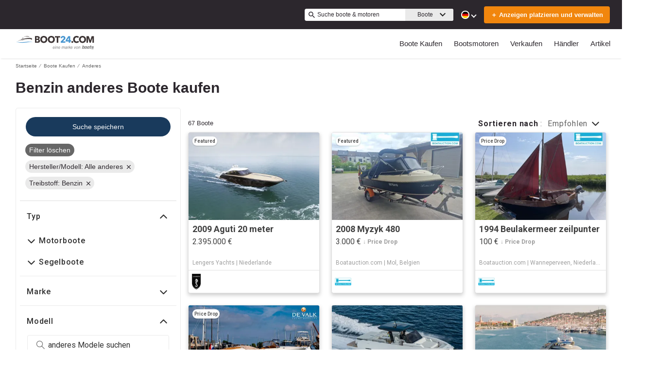

--- FILE ---
content_type: image/svg+xml
request_url: https://www.boot24.com/assets/logoHeader.svg
body_size: 4459
content:
<?xml version="1.0" encoding="UTF-8"?><svg id="Layer_1" xmlns="http://www.w3.org/2000/svg" viewBox="0 0 987.55 169.44"><g id="Boot24"><path d="m594.68,67.05h32v16.83h-58.85v-16.17c9.61-8.67,19.29-17.42,29-26.14,2.45-2.2,4.84-4.45,6.77-7.14,1.85-2.58,2.93-5.44,2.67-8.63-.36-4.5-2.83-7.57-6.71-8.63-4.69-1.29-9.15.12-11.93,3.72-1.73,2.25-2.53,4.88-3.05,7.88-6.25-.09-12.2-1.65-18.55-2.15.75-8.03,4.11-14.36,9.97-19.34,10.64-9.05,29.96-9.67,41.25-1.43,10.48,7.64,12.83,22.88,5.16,33.81-3.87,5.52-9.04,9.81-14,14.28-4.64,4.18-9.32,8.3-13.98,12.45.08.22.17.44.25.66m92.25-15.2V2.39h-23.07c-.19.21-.42.41-.59.66-10.62,15.76-21.23,31.52-31.83,47.29-.34.5-.78,1.08-.79,1.63-.06,5.3-.04,10.6-.04,16.24h38.43v15.75h18.25v-15.98h11.1v-15.42c-3.91-.78-7.63.2-11.47-.71m-18.05.19h-19.26c6.39-9.95,12.58-19.6,18.77-29.26.16.1.33.19.49.28v28.97ZM.82,69.55c32.14,12.87,65.56,16.52,99.86,13.8,20.8-1.65,41.34-5.4,62.02-7.99,13.27-1.66,26.55-3.08,39.96-1.8,2.65.25,5.31.45,7.96.67-8.38-3.15-17.06-4.47-25.9-4.84-21.89-.93-43.49,2.21-65.15,4.6-15.33,1.69-30.66,3.29-46.1,3.56-16.58.28-33.1-.31-49.47-3.21-8.08-1.43-16.05-3.3-24.02-5.16.27.13.54.26.82.37" style="fill:#4896d0;"/><path d="m987.55,84.02h-19.12V27.34c-.1-.05-.19-.1-.28-.15-6.97,18.92-13.93,37.83-20.92,56.81h-14.02c-6.75-18.84-13.56-37.83-20.36-56.82-.09.04-.18.08-.28.12v56.66h-18.41V2.39h28.16c6.14,17.25,12.31,34.59,18.76,52.69,6.12-17.98,12.02-35.28,17.96-52.72h28.52v81.65Zm-132.7,1.01c20.86-5.04,33.71-21.58,33.15-43-.45-17.12-7.77-30.12-23.61-37.68-5.72-2.73-11.85-4.01-18.17-4.28-13.24-.56-25.52,2.36-35.15,11.9-12.91,12.79-15.09,28.55-10.13,45.27,5.38,18.14,21.89,29.07,42.28,29.02,3.91-.1,7.8-.3,11.63-1.23m-18.37-66.19c15.14-4.32,29.42,6.02,30.16,21.92.43,9.2-2,17.38-9.79,23.03-7.14,5.17-15.08,5.82-23.09,2.34-8.16-3.55-12.12-10.39-13.43-18.93-.22-1.42-.21-2.87-.28-3.95-.04-12.2,6.33-21.52,16.43-24.4m-357.11,56.23c11.6-10.7,15.12-24.3,13.01-39.51-2.12-15.27-10.52-25.94-24.72-31.98-5.24-2.23-10.8-3.29-16.48-3.53-12.55-.53-24.15,2.22-33.81,10.64-14.07,12.27-18.04,34.63-9.18,52.25,8.22,16.36,22.43,22.82,37.47,23.31,14.28-.06,24.99-3.14,33.72-11.19m-24.16-7.98c-13.53,4.18-27.18-4.2-29.67-18.12-1.04-5.8-.74-11.46,1.42-16.93,3.97-10.04,14.08-15.46,25.53-13.8,9.64,1.39,17.71,10.01,18.81,20.12.21,1.93.29,3.88.43,5.82-.98,11.85-6.72,19.9-16.51,22.92m-71.2,8.23c11.75-10.59,15.31-24.23,13.37-39.41-1.82-14.21-9.27-24.75-22.23-31.18-6.06-3.01-12.57-4.45-19.31-4.7-13.24-.48-25.32,2.65-35.11,12.07-12.7,12.23-16.09,33.79-7.81,50.51,8.18,16.5,22.4,23.14,37.23,23.62,14.52-.02,25.13-3.05,33.86-10.92m-36.68-56.69c13.82-3.57,27.2,5.64,28.9,19.76.59,4.88.33,9.62-1.3,14.25-3.62,10.3-13.25,16.48-23.98,15.44-10.54-1.02-18.86-8.89-20.53-19.45-.31-1.92-.47-3.86-.7-5.8.11-12.19,6.77-21.39,17.61-24.19m-56.83,21.6c7.72-3.51,11.71-9.42,11.4-17.96-.31-8.65-4.88-14.33-12.75-17.49-4.52-1.81-9.3-2.55-14.16-2.56-10.49-.03-20.98-.02-31.47,0-.69,0-1.45-.23-2,.29v81.5c12.23,0,24.25.21,36.26-.08,6.17-.15,12.23-1.54,17.58-4.96,8.12-5.2,10.91-12.94,9.57-22.04-1.21-8.21-6.52-13.17-14.49-15.35-.28-.08-.54-.25-1.32-.63.7-.35,1.04-.54,1.38-.69m-12.26,9.99c4.75,1.12,6.89,3.49,7.08,7.62.21,4.57-1.97,7.68-6.62,9.11-5.81,1.79-11.79.92-17.89,1.13-.57-3.14-.2-6.18-.27-9.2-.07-3.04-.02-6.09-.02-9.38,6.11.24,11.95-.63,17.72.73m-17.63-32.16c5.38.21,10.69-.58,15.93.71,4.04,1,5.87,3.09,6.13,6.7.27,3.72-1.66,6.77-5.26,8.19-2.73,1.08-5.61,1.17-8.5,1.13-2.66-.04-5.32,0-8.3,0v-16.72Zm476.34-6.55c-17.71,16.46-17.34,47.51.82,63.88,17.33,15.61,48.93,14.22,62.1-2.85-4.53-4.25-9.07-8.51-13.62-12.79-9.66,11.76-26.31,9.76-33.84,1.5-6.41-7.02-7.82-15.38-6.15-24.38,2.44-13.14,15.17-21.22,28.2-18.23,4.53,1.04,8.29,3.25,11.18,6.61,4.55-4.52,8.85-8.78,13.29-13.19-11.02-13.76-43.16-18.03-61.97-.54M493.65,2.38v16.87h22.91v64.71h20.05V19.11h22.9V2.38h-65.85ZM99.19,42.55c23.87-4.26,47.87-6.56,72.13-5.15,6.35.37,12.73.87,18.96,2.3,5.05,1.16,7.38,4.77,6.49,9.82-.35,1.99-.93,3.95-1.4,5.92,3.3-5.24,6.52-10.47,8.09-16.49,1.54-5.92-.35-9.42-6.14-11.51-4.6-1.66-9.43-2.07-14.24-2.36-23.38-1.39-46.39,1.26-69.15,6.49-5.57,1.28-11.12,2.66-16.81,4.03-.57-5.89-.48-11.88-6.83-14.89-8.91,5.92-14.51,14.53-20.14,23.24-16.63,5.66-33.15,11.74-49.39,18.39,25.91-7.76,51.85-15.04,78.44-19.78m-2.8-6.74c-7.81,2.38-15.57,4.75-23.33,7.11,5.11-6.46,10.28-12.74,17.13-17.71,3.64,2.78,4.99,6.49,6.19,10.59m605.94,38.02c-.06,6.29,5.03,11.32,11.58,11.46,6.4.14,11.77-4.92,11.86-11.19.1-6.45-4.85-11.48-11.37-11.56-6.66-.08-12.01,4.93-12.07,11.29M162.21,6.59c-5.15-2.55-10.69-3.53-16.38-3.75-16.16-.64-31.8,2.64-47.37,6.45,5.47-.31,10.93-.77,16.39-1.19,12.52-.96,25.05-1.71,37.54.27,7.73,1.22,15.05,3.39,20.23,9.84-1.82-5.4-5.43-9.14-10.4-11.61m-69.46,44.48c-10.13,1.65-19.97,4.44-29.04,9.5,19.51-6.06,39.37-10.27,57.24-11.87-7.84-.79-18.05.72-28.2,2.38m50.96-30.81c.14-6.4-1.36-9.07-5.9-10.41,2.73,3.09,4.19,6.54,5.9,10.41" style="fill:#3d3535;"/></g><path d="m954.83,168.25c0,.63-.51,1.14-1.14,1.14s-1.14-.52-1.14-1.14.51-1.14,1.14-1.14,1.14.51,1.14,1.14Zm2.31-5.41c-.7.72-1.08,1.69-1.08,2.69,0,1.09.37,2.05,1.18,2.78.76.69,1.74,1.08,2.76,1.08.6,0,1.06-.15,1.69-.34v-2.29c-.4.48-1.02.78-1.65.78-1.19,0-1.99-.84-1.99-2s.79-2.04,1.96-2.04c.65,0,1.29.28,1.68.81v-2.29c-.57-.23-1.13-.37-1.75-.37-1.04,0-2.08.45-2.8,1.19Zm13.91,2.55c0,2.38-1.71,4.06-4.07,4.06s-4.07-1.68-4.07-4.06c0-2.23,1.95-3.79,4.07-3.79s4.07,1.56,4.07,3.79Zm-1.99,0c0-1.02-.94-1.94-2.08-1.94s-2.08.93-2.08,1.94c0,1.27.94,2.2,2.08,2.2s2.08-.93,2.08-2.2Zm10.27-3.53h-.89c-.52,0-.63.49-.63.49l-1.26,3.42-1.29-3.45s-.12-.48-.63-.48h-.89c-.63,0-.76.63-.76.63l-1.14,6.73h1.99l.61-4.24h.02l1.69,3.87s.12.26.39.26.37-.26.37-.26l1.77-3.87h.02l.54,4.24h1.99l-1.14-6.71s-.12-.63-.76-.63Zm-109.65-28.59l-4.6,17.24c-.07.25-.15.5-.22.74h-28.27l9.52-34.97h8.97l-2.73,9.99h12.05s7.2-.3,5.28,7Zm-10.37.64h-8.96l-4.24,15.71h7.2c1.1,0,2.89.18,3.75-2.4l3.08-11.41c.59-1.94-.84-1.9-.84-1.9Zm-23.56,20.45h27.53c.4-.52.76-1.13,1.08-1.83h-28.11l-.5,1.83Zm-.93,3.41h20.05c1.55,0,4.68.03,7.19-2.12h-26.67l-.58,2.12Zm65.99-25.47l-5.04,18.94h-27.67l5.13-18.89s1.78-5.53,7.8-6.02h15.05s5.58-.05,4.74,5.97Zm-10.61,1.53h-7.1s-1.38-.15-1.78,1.33c-.39,1.48-3.45,12.96-3.45,12.96,0,0-.44,1.53.84,1.53h7.3s1.18.15,1.58-1.23c.39-1.38,3.45-12.96,3.45-12.96.54-1.83-.84-1.63-.84-1.63Zm-22.14,20.53h26.09c.52-.67.89-1.32,1.14-1.83h-27.39c-.03.7.04,1.3.17,1.83Zm4.72,3.35h15.39c2.07-.21,3.62-1.06,4.76-2.06h-24.33c1.36,2.14,4.18,2.06,4.18,2.06Zm112.29-23.88l2.06-7.56h-20.04s-6.61-.13-8.58,5.72l-2.06,7.53s-1.97,6.18,5.3,6.18h12.4l-1.01,3.91h-18.59l-.45,1.63h27.43c.02-.09.05-.18.08-.28l1.93-7.07s1.48-5.53-4.87-5.53h-12.89l1.22-4.54h18.1Zm-6.22,21.82h-25.99l-.57,2.06h20.91s3.13.11,5.66-2.06Zm2.22-3.11h-27.34l-.51,1.83h26.82c.39-.52.73-1.13,1.03-1.83Zm-47.35,1.83h15.01l.5-1.83h-15.73c-.02.52.02,1.16.22,1.83Zm13.77-20.5h6.77l2.05-7.6h-6.76l2.73-10h-9.12l-2.71,9.97h-4.11l-2.06,7.6h4.13l-4.71,17.41h15.89l.45-1.63h-6.74l4.21-15.76Zm-7.69,23.85h8.01l.57-2.06h-14.01c.84,1.14,2.44,2.06,5.44,2.06Zm-39.97-3.35h25.66l.49-1.83h-26.65c.08.6.24,1.23.5,1.83Zm19.43-28.09h13.81l-6.74,24.98h-27.09c0-1.37.28-2.41.28-2.41l3.4-12.34c2.96-10.23,16.33-10.23,16.33-10.23Zm3.03,8.13c-9.4-2.05-10.36,3.28-10.36,3.28l-2.6,9.84s-.62,2.05,1.68,2.17c3.28.2,7.94-2.91,7.94-2.91l3.34-12.38Zm-6.33,23.31h8.63l.56-2.06h-8.63l-.56,2.06Zm-15.34-2.06c1.08,1.33,2.97,2.32,6.21,2.26,0,0,4.26.32,9.21-2.26h-15.42Zm-429.62-10.7c-.16.57-.21,1.14-.21,1.82,0,4.47,1.98,7.23,6.5,7.23,3.95,0,6.24-2.23,7.8-5.51h4.52c-2.08,6.14-6.14,9.57-12.69,9.57s-10.5-4.58-10.5-11.6c0-8.95,5.25-17.27,14.14-17.27,9.36,0,10.45,7.9,10.45,11.23,0,2.34-.1,3.38-.21,4.53h-19.81Zm15.65-3.43v-1.25c0-5.25-3.02-7.02-6.24-7.02-4.78,0-7.59,3.8-8.68,8.27h14.92Zm13.1-11.49h4.68l-5.77,27.2h-4.68l5.77-27.2Zm2.18-10.14h4.68l-1.14,5.3h-4.68l1.14-5.3Zm9.41,10.14h4.42l-.88,4.32c2.81-3.02,5.67-4.89,9.72-4.89,2.96,0,6.97,1.51,6.97,6.03,0,1.14-.26,3.02-.68,4.99l-3.54,16.74h-4.68l3.59-16.64c.36-1.66.57-2.7.57-3.48,0-2.24-1.14-3.54-4.16-3.54-4.42,0-8.37,4.32-9.36,8.79l-3.22,14.87h-4.52l5.77-27.2Zm29.02,14.93c-.16.57-.21,1.14-.21,1.82,0,4.47,1.98,7.23,6.5,7.23,3.95,0,6.24-2.23,7.8-5.51h4.52c-2.08,6.14-6.14,9.57-12.69,9.57s-10.5-4.58-10.5-11.6c0-8.95,5.25-17.27,14.14-17.27,9.36,0,10.45,7.9,10.45,11.23,0,2.34-.1,3.38-.21,4.53h-19.81Zm15.65-3.43v-1.25c0-5.25-3.02-7.02-6.24-7.02-4.78,0-7.59,3.8-8.68,8.27h14.92Zm27.51-11.49h4.16l-1.09,4.73c1.25-2.18,4.99-5.3,9.1-5.3s6.4,3.07,6.4,4.99c1.25-1.97,5.25-5.04,9.57-5.04,3.9,0,6.66,2.39,6.66,5.82,0,1.46-.36,3.43-.73,5.04l-3.64,16.95h-4.68l3.64-17.06c.36-1.66.52-2.96.52-3.79,0-2.08-1.3-2.86-3.22-2.86-4.47,0-8.11,4.89-8.74,7.9l-3.43,15.81h-4.52l3.59-16.85c.36-1.66.52-2.81.52-3.54,0-2.18-1.2-3.33-3.33-3.33-4.16,0-7.9,4.73-8.58,7.9l-3.48,15.81h-4.42l5.72-27.2Zm60.37,20.02c-.26,1.2-.42,1.98-.42,2.44,0,.94.68,1.66,1.92,1.66.36,0,.73-.05,1.09-.1l-.68,3.33c-.83.1-1.72.21-2.55.21-3.22,0-3.95-2.08-4.16-3.43h-.1c-.36.99-3.17,3.9-8.37,3.9-6.24,0-8.53-4.37-8.53-7.9,0-6.08,4.26-8.68,9.36-9.05l6.34-.42c3.59-.26,4.37-1.71,4.37-3.95,0-2.81-2.08-3.8-5.88-3.8s-6.19,1.61-6.6,4.94h-4.52c.88-6.19,5.93-8.69,11.7-8.69,4.37,0,9.88,1.09,9.88,6.5,0,1.4-.31,2.76-.88,5.25l-1.98,9.1Zm-3.07-6.5c-1.4.62-4.32.78-7.85,1.09-3.85.36-6.19,2.34-6.19,5.3s2.13,4.37,4.78,4.37c5.77,0,8.27-4.37,9.26-10.76Zm15.03-13.47h4.26l-1.14,5.46c0,.05,1.82-2.39,2.18-2.81,1.09-1.25,3.22-3.17,6.24-3.17l1.3.1-.94,4.99c-.47,0-.99-.1-1.51-.1-5.2,0-8.11,5.77-8.68,8.94l-2.96,13.73h-4.52l5.77-27.14Zm18.67-10.19h4.42l-4.84,22.41,13.31-12.17h6.5l-11.6,9.88,6.4,17.21h-4.84l-5.15-14.09-5.88,4.94-1.92,9.15h-4.37l7.96-37.34Zm22.41,25.07c-.16.57-.21,1.14-.21,1.82,0,4.47,1.98,7.23,6.5,7.23,3.95,0,6.24-2.23,7.8-5.51h4.52c-2.08,6.14-6.14,9.57-12.69,9.57s-10.5-4.58-10.5-11.6c0-8.95,5.25-17.27,14.14-17.27,9.36,0,10.45,7.9,10.45,11.23,0,2.34-.1,3.38-.21,4.53h-19.81Zm15.65-3.43v-1.25c0-5.25-3.02-7.02-6.24-7.02-4.78,0-7.59,3.8-8.68,8.27h14.92Zm24.44-11.49h4.68l2.7,22.67,11.65-22.67h5.15l-14.92,27.2h-5.3l-3.95-27.2Zm39.47-.83c6.81,0,10.4,4.94,10.4,11.44,0,4.89-3.02,17.42-14.87,17.42-5.3,0-10.66-2.91-10.66-11.28,0-9.05,5.3-17.58,15.13-17.58Zm-4.11,25.12c7.23,0,9.83-9.15,9.83-13.88,0-5.41-3.02-7.49-6.19-7.49-6.76,0-9.98,8.06-9.98,13.94,0,4.06,1.98,7.44,6.34,7.44Zm22.72-24.29h4.42l-.88,4.32c2.81-3.02,5.67-4.89,9.72-4.89,2.96,0,6.97,1.51,6.97,6.03,0,1.14-.26,3.02-.68,4.99l-3.54,16.74h-4.68l3.59-16.64c.36-1.66.57-2.7.57-3.48,0-2.24-1.14-3.54-4.16-3.54-4.42,0-8.37,4.32-9.36,8.79l-3.22,14.87h-4.52l5.77-27.2Z" style="fill:#818181;"/></svg>